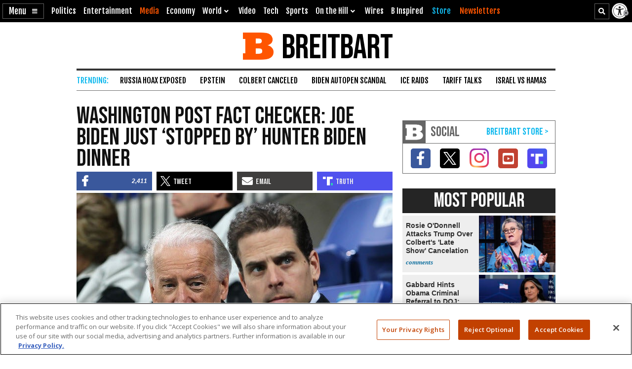

--- FILE ---
content_type: text/html; charset=utf-8
request_url: https://www.google.com/recaptcha/api2/aframe
body_size: 153
content:
<!DOCTYPE HTML><html><head><meta http-equiv="content-type" content="text/html; charset=UTF-8"></head><body><script nonce="yci1UxWaIwxGSh35H4ZYHQ">/** Anti-fraud and anti-abuse applications only. See google.com/recaptcha */ try{var clients={'sodar':'https://pagead2.googlesyndication.com/pagead/sodar?'};window.addEventListener("message",function(a){try{if(a.source===window.parent){var b=JSON.parse(a.data);var c=clients[b['id']];if(c){var d=document.createElement('img');d.src=c+b['params']+'&rc='+(localStorage.getItem("rc::a")?sessionStorage.getItem("rc::b"):"");window.document.body.appendChild(d);sessionStorage.setItem("rc::e",parseInt(sessionStorage.getItem("rc::e")||0)+1);localStorage.setItem("rc::h",'1769232344250');}}}catch(b){}});window.parent.postMessage("_grecaptcha_ready", "*");}catch(b){}</script></body></html>